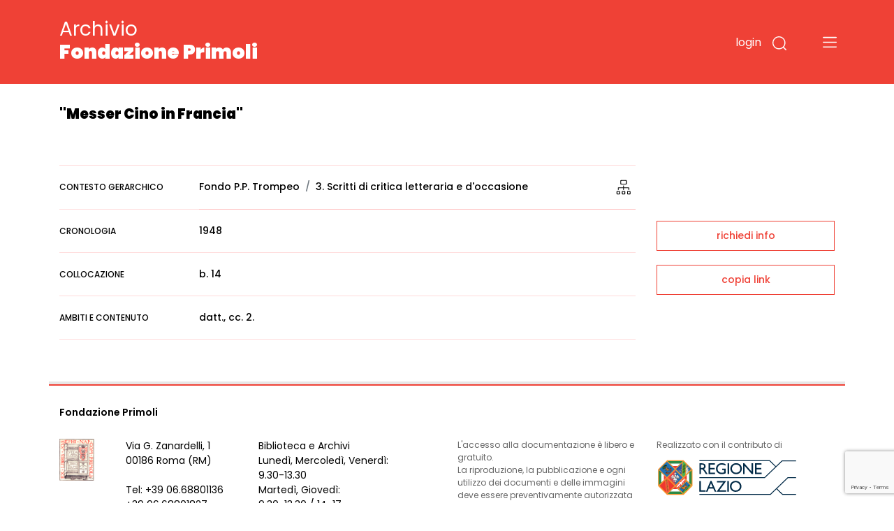

--- FILE ---
content_type: text/html;charset=UTF-8
request_url: https://archivio.fondazioneprimoli.it/tree/frame?mode=full&nodeId=IT-PRI-ST0002-000243&parents=IT-PRI-ST0002-000001,IT-PRI-ST0002-000004
body_size: 319
content:
<!DOCTYPE html>
<html>
<head>
    <meta charset="UTF-8">
    <title>Navigazione gerarchica</title>

    <!-- Bootstrap CSS -->
    <link rel="stylesheet" href="/css/bootstrap.min.css"
          integrity="sha384-JcKb8q3iqJ61gNV9KGb8thSsNjpSL0n8PARn9HuZOnIxN0hoP+VmmDGMN5t9UJ0Z">
    <link rel="stylesheet" href="/tree-nav/open-iconic.min.css"
          integrity="sha512-LeCmts7kEi09nKc+DwGJqDV+dNQi/W8/qb0oUSsBLzTYiBwxj0KBlAow2//jV7jwEHwSCPShRN2+IWwWcn1x7Q=="/>
    <link rel="stylesheet" href="/tree-nav/open-iconic-bootstrap.min.css"
          integrity="sha512-UyNhw5RNpQaCai2EdC+Js0QL4RlVmiq41DkmCJsRV3ZxipG2L0HhTqIf/H9Hp8ez2EnFlkBnjRGJU2stW3Lj+w=="/>
    <link rel="stylesheet" href="/tree-nav/bundle.css">

    <script>
        var TREENAV_OPTIONS = {
            "base_url": "\/",
            "api_url": "\/tree",
            "mode": "full", // or "root"
            "node_id": "IT-PRI-ST0002-000243",
            "parents": ["IT-PRI-ST0002-000001","IT-PRI-ST0002-000004"],
        };
    </script>

    <script defer src="/tree-nav/bundle.js"></script>
</head>
<body id="tree-nav-target">
</body>

<script src="/js/iframeResizer.contentWindow.min.js"></script>
</html>

--- FILE ---
content_type: text/html; charset=utf-8
request_url: https://www.google.com/recaptcha/api2/anchor?ar=1&k=6LfHPCcpAAAAAL-B5emRlaLWKobFgBWX_-WB5JcF&co=aHR0cHM6Ly9hcmNoaXZpby5mb25kYXppb25lcHJpbW9saS5pdDo0NDM.&hl=en&v=N67nZn4AqZkNcbeMu4prBgzg&size=invisible&anchor-ms=20000&execute-ms=30000&cb=2kmu8hds2ra0
body_size: 48588
content:
<!DOCTYPE HTML><html dir="ltr" lang="en"><head><meta http-equiv="Content-Type" content="text/html; charset=UTF-8">
<meta http-equiv="X-UA-Compatible" content="IE=edge">
<title>reCAPTCHA</title>
<style type="text/css">
/* cyrillic-ext */
@font-face {
  font-family: 'Roboto';
  font-style: normal;
  font-weight: 400;
  font-stretch: 100%;
  src: url(//fonts.gstatic.com/s/roboto/v48/KFO7CnqEu92Fr1ME7kSn66aGLdTylUAMa3GUBHMdazTgWw.woff2) format('woff2');
  unicode-range: U+0460-052F, U+1C80-1C8A, U+20B4, U+2DE0-2DFF, U+A640-A69F, U+FE2E-FE2F;
}
/* cyrillic */
@font-face {
  font-family: 'Roboto';
  font-style: normal;
  font-weight: 400;
  font-stretch: 100%;
  src: url(//fonts.gstatic.com/s/roboto/v48/KFO7CnqEu92Fr1ME7kSn66aGLdTylUAMa3iUBHMdazTgWw.woff2) format('woff2');
  unicode-range: U+0301, U+0400-045F, U+0490-0491, U+04B0-04B1, U+2116;
}
/* greek-ext */
@font-face {
  font-family: 'Roboto';
  font-style: normal;
  font-weight: 400;
  font-stretch: 100%;
  src: url(//fonts.gstatic.com/s/roboto/v48/KFO7CnqEu92Fr1ME7kSn66aGLdTylUAMa3CUBHMdazTgWw.woff2) format('woff2');
  unicode-range: U+1F00-1FFF;
}
/* greek */
@font-face {
  font-family: 'Roboto';
  font-style: normal;
  font-weight: 400;
  font-stretch: 100%;
  src: url(//fonts.gstatic.com/s/roboto/v48/KFO7CnqEu92Fr1ME7kSn66aGLdTylUAMa3-UBHMdazTgWw.woff2) format('woff2');
  unicode-range: U+0370-0377, U+037A-037F, U+0384-038A, U+038C, U+038E-03A1, U+03A3-03FF;
}
/* math */
@font-face {
  font-family: 'Roboto';
  font-style: normal;
  font-weight: 400;
  font-stretch: 100%;
  src: url(//fonts.gstatic.com/s/roboto/v48/KFO7CnqEu92Fr1ME7kSn66aGLdTylUAMawCUBHMdazTgWw.woff2) format('woff2');
  unicode-range: U+0302-0303, U+0305, U+0307-0308, U+0310, U+0312, U+0315, U+031A, U+0326-0327, U+032C, U+032F-0330, U+0332-0333, U+0338, U+033A, U+0346, U+034D, U+0391-03A1, U+03A3-03A9, U+03B1-03C9, U+03D1, U+03D5-03D6, U+03F0-03F1, U+03F4-03F5, U+2016-2017, U+2034-2038, U+203C, U+2040, U+2043, U+2047, U+2050, U+2057, U+205F, U+2070-2071, U+2074-208E, U+2090-209C, U+20D0-20DC, U+20E1, U+20E5-20EF, U+2100-2112, U+2114-2115, U+2117-2121, U+2123-214F, U+2190, U+2192, U+2194-21AE, U+21B0-21E5, U+21F1-21F2, U+21F4-2211, U+2213-2214, U+2216-22FF, U+2308-230B, U+2310, U+2319, U+231C-2321, U+2336-237A, U+237C, U+2395, U+239B-23B7, U+23D0, U+23DC-23E1, U+2474-2475, U+25AF, U+25B3, U+25B7, U+25BD, U+25C1, U+25CA, U+25CC, U+25FB, U+266D-266F, U+27C0-27FF, U+2900-2AFF, U+2B0E-2B11, U+2B30-2B4C, U+2BFE, U+3030, U+FF5B, U+FF5D, U+1D400-1D7FF, U+1EE00-1EEFF;
}
/* symbols */
@font-face {
  font-family: 'Roboto';
  font-style: normal;
  font-weight: 400;
  font-stretch: 100%;
  src: url(//fonts.gstatic.com/s/roboto/v48/KFO7CnqEu92Fr1ME7kSn66aGLdTylUAMaxKUBHMdazTgWw.woff2) format('woff2');
  unicode-range: U+0001-000C, U+000E-001F, U+007F-009F, U+20DD-20E0, U+20E2-20E4, U+2150-218F, U+2190, U+2192, U+2194-2199, U+21AF, U+21E6-21F0, U+21F3, U+2218-2219, U+2299, U+22C4-22C6, U+2300-243F, U+2440-244A, U+2460-24FF, U+25A0-27BF, U+2800-28FF, U+2921-2922, U+2981, U+29BF, U+29EB, U+2B00-2BFF, U+4DC0-4DFF, U+FFF9-FFFB, U+10140-1018E, U+10190-1019C, U+101A0, U+101D0-101FD, U+102E0-102FB, U+10E60-10E7E, U+1D2C0-1D2D3, U+1D2E0-1D37F, U+1F000-1F0FF, U+1F100-1F1AD, U+1F1E6-1F1FF, U+1F30D-1F30F, U+1F315, U+1F31C, U+1F31E, U+1F320-1F32C, U+1F336, U+1F378, U+1F37D, U+1F382, U+1F393-1F39F, U+1F3A7-1F3A8, U+1F3AC-1F3AF, U+1F3C2, U+1F3C4-1F3C6, U+1F3CA-1F3CE, U+1F3D4-1F3E0, U+1F3ED, U+1F3F1-1F3F3, U+1F3F5-1F3F7, U+1F408, U+1F415, U+1F41F, U+1F426, U+1F43F, U+1F441-1F442, U+1F444, U+1F446-1F449, U+1F44C-1F44E, U+1F453, U+1F46A, U+1F47D, U+1F4A3, U+1F4B0, U+1F4B3, U+1F4B9, U+1F4BB, U+1F4BF, U+1F4C8-1F4CB, U+1F4D6, U+1F4DA, U+1F4DF, U+1F4E3-1F4E6, U+1F4EA-1F4ED, U+1F4F7, U+1F4F9-1F4FB, U+1F4FD-1F4FE, U+1F503, U+1F507-1F50B, U+1F50D, U+1F512-1F513, U+1F53E-1F54A, U+1F54F-1F5FA, U+1F610, U+1F650-1F67F, U+1F687, U+1F68D, U+1F691, U+1F694, U+1F698, U+1F6AD, U+1F6B2, U+1F6B9-1F6BA, U+1F6BC, U+1F6C6-1F6CF, U+1F6D3-1F6D7, U+1F6E0-1F6EA, U+1F6F0-1F6F3, U+1F6F7-1F6FC, U+1F700-1F7FF, U+1F800-1F80B, U+1F810-1F847, U+1F850-1F859, U+1F860-1F887, U+1F890-1F8AD, U+1F8B0-1F8BB, U+1F8C0-1F8C1, U+1F900-1F90B, U+1F93B, U+1F946, U+1F984, U+1F996, U+1F9E9, U+1FA00-1FA6F, U+1FA70-1FA7C, U+1FA80-1FA89, U+1FA8F-1FAC6, U+1FACE-1FADC, U+1FADF-1FAE9, U+1FAF0-1FAF8, U+1FB00-1FBFF;
}
/* vietnamese */
@font-face {
  font-family: 'Roboto';
  font-style: normal;
  font-weight: 400;
  font-stretch: 100%;
  src: url(//fonts.gstatic.com/s/roboto/v48/KFO7CnqEu92Fr1ME7kSn66aGLdTylUAMa3OUBHMdazTgWw.woff2) format('woff2');
  unicode-range: U+0102-0103, U+0110-0111, U+0128-0129, U+0168-0169, U+01A0-01A1, U+01AF-01B0, U+0300-0301, U+0303-0304, U+0308-0309, U+0323, U+0329, U+1EA0-1EF9, U+20AB;
}
/* latin-ext */
@font-face {
  font-family: 'Roboto';
  font-style: normal;
  font-weight: 400;
  font-stretch: 100%;
  src: url(//fonts.gstatic.com/s/roboto/v48/KFO7CnqEu92Fr1ME7kSn66aGLdTylUAMa3KUBHMdazTgWw.woff2) format('woff2');
  unicode-range: U+0100-02BA, U+02BD-02C5, U+02C7-02CC, U+02CE-02D7, U+02DD-02FF, U+0304, U+0308, U+0329, U+1D00-1DBF, U+1E00-1E9F, U+1EF2-1EFF, U+2020, U+20A0-20AB, U+20AD-20C0, U+2113, U+2C60-2C7F, U+A720-A7FF;
}
/* latin */
@font-face {
  font-family: 'Roboto';
  font-style: normal;
  font-weight: 400;
  font-stretch: 100%;
  src: url(//fonts.gstatic.com/s/roboto/v48/KFO7CnqEu92Fr1ME7kSn66aGLdTylUAMa3yUBHMdazQ.woff2) format('woff2');
  unicode-range: U+0000-00FF, U+0131, U+0152-0153, U+02BB-02BC, U+02C6, U+02DA, U+02DC, U+0304, U+0308, U+0329, U+2000-206F, U+20AC, U+2122, U+2191, U+2193, U+2212, U+2215, U+FEFF, U+FFFD;
}
/* cyrillic-ext */
@font-face {
  font-family: 'Roboto';
  font-style: normal;
  font-weight: 500;
  font-stretch: 100%;
  src: url(//fonts.gstatic.com/s/roboto/v48/KFO7CnqEu92Fr1ME7kSn66aGLdTylUAMa3GUBHMdazTgWw.woff2) format('woff2');
  unicode-range: U+0460-052F, U+1C80-1C8A, U+20B4, U+2DE0-2DFF, U+A640-A69F, U+FE2E-FE2F;
}
/* cyrillic */
@font-face {
  font-family: 'Roboto';
  font-style: normal;
  font-weight: 500;
  font-stretch: 100%;
  src: url(//fonts.gstatic.com/s/roboto/v48/KFO7CnqEu92Fr1ME7kSn66aGLdTylUAMa3iUBHMdazTgWw.woff2) format('woff2');
  unicode-range: U+0301, U+0400-045F, U+0490-0491, U+04B0-04B1, U+2116;
}
/* greek-ext */
@font-face {
  font-family: 'Roboto';
  font-style: normal;
  font-weight: 500;
  font-stretch: 100%;
  src: url(//fonts.gstatic.com/s/roboto/v48/KFO7CnqEu92Fr1ME7kSn66aGLdTylUAMa3CUBHMdazTgWw.woff2) format('woff2');
  unicode-range: U+1F00-1FFF;
}
/* greek */
@font-face {
  font-family: 'Roboto';
  font-style: normal;
  font-weight: 500;
  font-stretch: 100%;
  src: url(//fonts.gstatic.com/s/roboto/v48/KFO7CnqEu92Fr1ME7kSn66aGLdTylUAMa3-UBHMdazTgWw.woff2) format('woff2');
  unicode-range: U+0370-0377, U+037A-037F, U+0384-038A, U+038C, U+038E-03A1, U+03A3-03FF;
}
/* math */
@font-face {
  font-family: 'Roboto';
  font-style: normal;
  font-weight: 500;
  font-stretch: 100%;
  src: url(//fonts.gstatic.com/s/roboto/v48/KFO7CnqEu92Fr1ME7kSn66aGLdTylUAMawCUBHMdazTgWw.woff2) format('woff2');
  unicode-range: U+0302-0303, U+0305, U+0307-0308, U+0310, U+0312, U+0315, U+031A, U+0326-0327, U+032C, U+032F-0330, U+0332-0333, U+0338, U+033A, U+0346, U+034D, U+0391-03A1, U+03A3-03A9, U+03B1-03C9, U+03D1, U+03D5-03D6, U+03F0-03F1, U+03F4-03F5, U+2016-2017, U+2034-2038, U+203C, U+2040, U+2043, U+2047, U+2050, U+2057, U+205F, U+2070-2071, U+2074-208E, U+2090-209C, U+20D0-20DC, U+20E1, U+20E5-20EF, U+2100-2112, U+2114-2115, U+2117-2121, U+2123-214F, U+2190, U+2192, U+2194-21AE, U+21B0-21E5, U+21F1-21F2, U+21F4-2211, U+2213-2214, U+2216-22FF, U+2308-230B, U+2310, U+2319, U+231C-2321, U+2336-237A, U+237C, U+2395, U+239B-23B7, U+23D0, U+23DC-23E1, U+2474-2475, U+25AF, U+25B3, U+25B7, U+25BD, U+25C1, U+25CA, U+25CC, U+25FB, U+266D-266F, U+27C0-27FF, U+2900-2AFF, U+2B0E-2B11, U+2B30-2B4C, U+2BFE, U+3030, U+FF5B, U+FF5D, U+1D400-1D7FF, U+1EE00-1EEFF;
}
/* symbols */
@font-face {
  font-family: 'Roboto';
  font-style: normal;
  font-weight: 500;
  font-stretch: 100%;
  src: url(//fonts.gstatic.com/s/roboto/v48/KFO7CnqEu92Fr1ME7kSn66aGLdTylUAMaxKUBHMdazTgWw.woff2) format('woff2');
  unicode-range: U+0001-000C, U+000E-001F, U+007F-009F, U+20DD-20E0, U+20E2-20E4, U+2150-218F, U+2190, U+2192, U+2194-2199, U+21AF, U+21E6-21F0, U+21F3, U+2218-2219, U+2299, U+22C4-22C6, U+2300-243F, U+2440-244A, U+2460-24FF, U+25A0-27BF, U+2800-28FF, U+2921-2922, U+2981, U+29BF, U+29EB, U+2B00-2BFF, U+4DC0-4DFF, U+FFF9-FFFB, U+10140-1018E, U+10190-1019C, U+101A0, U+101D0-101FD, U+102E0-102FB, U+10E60-10E7E, U+1D2C0-1D2D3, U+1D2E0-1D37F, U+1F000-1F0FF, U+1F100-1F1AD, U+1F1E6-1F1FF, U+1F30D-1F30F, U+1F315, U+1F31C, U+1F31E, U+1F320-1F32C, U+1F336, U+1F378, U+1F37D, U+1F382, U+1F393-1F39F, U+1F3A7-1F3A8, U+1F3AC-1F3AF, U+1F3C2, U+1F3C4-1F3C6, U+1F3CA-1F3CE, U+1F3D4-1F3E0, U+1F3ED, U+1F3F1-1F3F3, U+1F3F5-1F3F7, U+1F408, U+1F415, U+1F41F, U+1F426, U+1F43F, U+1F441-1F442, U+1F444, U+1F446-1F449, U+1F44C-1F44E, U+1F453, U+1F46A, U+1F47D, U+1F4A3, U+1F4B0, U+1F4B3, U+1F4B9, U+1F4BB, U+1F4BF, U+1F4C8-1F4CB, U+1F4D6, U+1F4DA, U+1F4DF, U+1F4E3-1F4E6, U+1F4EA-1F4ED, U+1F4F7, U+1F4F9-1F4FB, U+1F4FD-1F4FE, U+1F503, U+1F507-1F50B, U+1F50D, U+1F512-1F513, U+1F53E-1F54A, U+1F54F-1F5FA, U+1F610, U+1F650-1F67F, U+1F687, U+1F68D, U+1F691, U+1F694, U+1F698, U+1F6AD, U+1F6B2, U+1F6B9-1F6BA, U+1F6BC, U+1F6C6-1F6CF, U+1F6D3-1F6D7, U+1F6E0-1F6EA, U+1F6F0-1F6F3, U+1F6F7-1F6FC, U+1F700-1F7FF, U+1F800-1F80B, U+1F810-1F847, U+1F850-1F859, U+1F860-1F887, U+1F890-1F8AD, U+1F8B0-1F8BB, U+1F8C0-1F8C1, U+1F900-1F90B, U+1F93B, U+1F946, U+1F984, U+1F996, U+1F9E9, U+1FA00-1FA6F, U+1FA70-1FA7C, U+1FA80-1FA89, U+1FA8F-1FAC6, U+1FACE-1FADC, U+1FADF-1FAE9, U+1FAF0-1FAF8, U+1FB00-1FBFF;
}
/* vietnamese */
@font-face {
  font-family: 'Roboto';
  font-style: normal;
  font-weight: 500;
  font-stretch: 100%;
  src: url(//fonts.gstatic.com/s/roboto/v48/KFO7CnqEu92Fr1ME7kSn66aGLdTylUAMa3OUBHMdazTgWw.woff2) format('woff2');
  unicode-range: U+0102-0103, U+0110-0111, U+0128-0129, U+0168-0169, U+01A0-01A1, U+01AF-01B0, U+0300-0301, U+0303-0304, U+0308-0309, U+0323, U+0329, U+1EA0-1EF9, U+20AB;
}
/* latin-ext */
@font-face {
  font-family: 'Roboto';
  font-style: normal;
  font-weight: 500;
  font-stretch: 100%;
  src: url(//fonts.gstatic.com/s/roboto/v48/KFO7CnqEu92Fr1ME7kSn66aGLdTylUAMa3KUBHMdazTgWw.woff2) format('woff2');
  unicode-range: U+0100-02BA, U+02BD-02C5, U+02C7-02CC, U+02CE-02D7, U+02DD-02FF, U+0304, U+0308, U+0329, U+1D00-1DBF, U+1E00-1E9F, U+1EF2-1EFF, U+2020, U+20A0-20AB, U+20AD-20C0, U+2113, U+2C60-2C7F, U+A720-A7FF;
}
/* latin */
@font-face {
  font-family: 'Roboto';
  font-style: normal;
  font-weight: 500;
  font-stretch: 100%;
  src: url(//fonts.gstatic.com/s/roboto/v48/KFO7CnqEu92Fr1ME7kSn66aGLdTylUAMa3yUBHMdazQ.woff2) format('woff2');
  unicode-range: U+0000-00FF, U+0131, U+0152-0153, U+02BB-02BC, U+02C6, U+02DA, U+02DC, U+0304, U+0308, U+0329, U+2000-206F, U+20AC, U+2122, U+2191, U+2193, U+2212, U+2215, U+FEFF, U+FFFD;
}
/* cyrillic-ext */
@font-face {
  font-family: 'Roboto';
  font-style: normal;
  font-weight: 900;
  font-stretch: 100%;
  src: url(//fonts.gstatic.com/s/roboto/v48/KFO7CnqEu92Fr1ME7kSn66aGLdTylUAMa3GUBHMdazTgWw.woff2) format('woff2');
  unicode-range: U+0460-052F, U+1C80-1C8A, U+20B4, U+2DE0-2DFF, U+A640-A69F, U+FE2E-FE2F;
}
/* cyrillic */
@font-face {
  font-family: 'Roboto';
  font-style: normal;
  font-weight: 900;
  font-stretch: 100%;
  src: url(//fonts.gstatic.com/s/roboto/v48/KFO7CnqEu92Fr1ME7kSn66aGLdTylUAMa3iUBHMdazTgWw.woff2) format('woff2');
  unicode-range: U+0301, U+0400-045F, U+0490-0491, U+04B0-04B1, U+2116;
}
/* greek-ext */
@font-face {
  font-family: 'Roboto';
  font-style: normal;
  font-weight: 900;
  font-stretch: 100%;
  src: url(//fonts.gstatic.com/s/roboto/v48/KFO7CnqEu92Fr1ME7kSn66aGLdTylUAMa3CUBHMdazTgWw.woff2) format('woff2');
  unicode-range: U+1F00-1FFF;
}
/* greek */
@font-face {
  font-family: 'Roboto';
  font-style: normal;
  font-weight: 900;
  font-stretch: 100%;
  src: url(//fonts.gstatic.com/s/roboto/v48/KFO7CnqEu92Fr1ME7kSn66aGLdTylUAMa3-UBHMdazTgWw.woff2) format('woff2');
  unicode-range: U+0370-0377, U+037A-037F, U+0384-038A, U+038C, U+038E-03A1, U+03A3-03FF;
}
/* math */
@font-face {
  font-family: 'Roboto';
  font-style: normal;
  font-weight: 900;
  font-stretch: 100%;
  src: url(//fonts.gstatic.com/s/roboto/v48/KFO7CnqEu92Fr1ME7kSn66aGLdTylUAMawCUBHMdazTgWw.woff2) format('woff2');
  unicode-range: U+0302-0303, U+0305, U+0307-0308, U+0310, U+0312, U+0315, U+031A, U+0326-0327, U+032C, U+032F-0330, U+0332-0333, U+0338, U+033A, U+0346, U+034D, U+0391-03A1, U+03A3-03A9, U+03B1-03C9, U+03D1, U+03D5-03D6, U+03F0-03F1, U+03F4-03F5, U+2016-2017, U+2034-2038, U+203C, U+2040, U+2043, U+2047, U+2050, U+2057, U+205F, U+2070-2071, U+2074-208E, U+2090-209C, U+20D0-20DC, U+20E1, U+20E5-20EF, U+2100-2112, U+2114-2115, U+2117-2121, U+2123-214F, U+2190, U+2192, U+2194-21AE, U+21B0-21E5, U+21F1-21F2, U+21F4-2211, U+2213-2214, U+2216-22FF, U+2308-230B, U+2310, U+2319, U+231C-2321, U+2336-237A, U+237C, U+2395, U+239B-23B7, U+23D0, U+23DC-23E1, U+2474-2475, U+25AF, U+25B3, U+25B7, U+25BD, U+25C1, U+25CA, U+25CC, U+25FB, U+266D-266F, U+27C0-27FF, U+2900-2AFF, U+2B0E-2B11, U+2B30-2B4C, U+2BFE, U+3030, U+FF5B, U+FF5D, U+1D400-1D7FF, U+1EE00-1EEFF;
}
/* symbols */
@font-face {
  font-family: 'Roboto';
  font-style: normal;
  font-weight: 900;
  font-stretch: 100%;
  src: url(//fonts.gstatic.com/s/roboto/v48/KFO7CnqEu92Fr1ME7kSn66aGLdTylUAMaxKUBHMdazTgWw.woff2) format('woff2');
  unicode-range: U+0001-000C, U+000E-001F, U+007F-009F, U+20DD-20E0, U+20E2-20E4, U+2150-218F, U+2190, U+2192, U+2194-2199, U+21AF, U+21E6-21F0, U+21F3, U+2218-2219, U+2299, U+22C4-22C6, U+2300-243F, U+2440-244A, U+2460-24FF, U+25A0-27BF, U+2800-28FF, U+2921-2922, U+2981, U+29BF, U+29EB, U+2B00-2BFF, U+4DC0-4DFF, U+FFF9-FFFB, U+10140-1018E, U+10190-1019C, U+101A0, U+101D0-101FD, U+102E0-102FB, U+10E60-10E7E, U+1D2C0-1D2D3, U+1D2E0-1D37F, U+1F000-1F0FF, U+1F100-1F1AD, U+1F1E6-1F1FF, U+1F30D-1F30F, U+1F315, U+1F31C, U+1F31E, U+1F320-1F32C, U+1F336, U+1F378, U+1F37D, U+1F382, U+1F393-1F39F, U+1F3A7-1F3A8, U+1F3AC-1F3AF, U+1F3C2, U+1F3C4-1F3C6, U+1F3CA-1F3CE, U+1F3D4-1F3E0, U+1F3ED, U+1F3F1-1F3F3, U+1F3F5-1F3F7, U+1F408, U+1F415, U+1F41F, U+1F426, U+1F43F, U+1F441-1F442, U+1F444, U+1F446-1F449, U+1F44C-1F44E, U+1F453, U+1F46A, U+1F47D, U+1F4A3, U+1F4B0, U+1F4B3, U+1F4B9, U+1F4BB, U+1F4BF, U+1F4C8-1F4CB, U+1F4D6, U+1F4DA, U+1F4DF, U+1F4E3-1F4E6, U+1F4EA-1F4ED, U+1F4F7, U+1F4F9-1F4FB, U+1F4FD-1F4FE, U+1F503, U+1F507-1F50B, U+1F50D, U+1F512-1F513, U+1F53E-1F54A, U+1F54F-1F5FA, U+1F610, U+1F650-1F67F, U+1F687, U+1F68D, U+1F691, U+1F694, U+1F698, U+1F6AD, U+1F6B2, U+1F6B9-1F6BA, U+1F6BC, U+1F6C6-1F6CF, U+1F6D3-1F6D7, U+1F6E0-1F6EA, U+1F6F0-1F6F3, U+1F6F7-1F6FC, U+1F700-1F7FF, U+1F800-1F80B, U+1F810-1F847, U+1F850-1F859, U+1F860-1F887, U+1F890-1F8AD, U+1F8B0-1F8BB, U+1F8C0-1F8C1, U+1F900-1F90B, U+1F93B, U+1F946, U+1F984, U+1F996, U+1F9E9, U+1FA00-1FA6F, U+1FA70-1FA7C, U+1FA80-1FA89, U+1FA8F-1FAC6, U+1FACE-1FADC, U+1FADF-1FAE9, U+1FAF0-1FAF8, U+1FB00-1FBFF;
}
/* vietnamese */
@font-face {
  font-family: 'Roboto';
  font-style: normal;
  font-weight: 900;
  font-stretch: 100%;
  src: url(//fonts.gstatic.com/s/roboto/v48/KFO7CnqEu92Fr1ME7kSn66aGLdTylUAMa3OUBHMdazTgWw.woff2) format('woff2');
  unicode-range: U+0102-0103, U+0110-0111, U+0128-0129, U+0168-0169, U+01A0-01A1, U+01AF-01B0, U+0300-0301, U+0303-0304, U+0308-0309, U+0323, U+0329, U+1EA0-1EF9, U+20AB;
}
/* latin-ext */
@font-face {
  font-family: 'Roboto';
  font-style: normal;
  font-weight: 900;
  font-stretch: 100%;
  src: url(//fonts.gstatic.com/s/roboto/v48/KFO7CnqEu92Fr1ME7kSn66aGLdTylUAMa3KUBHMdazTgWw.woff2) format('woff2');
  unicode-range: U+0100-02BA, U+02BD-02C5, U+02C7-02CC, U+02CE-02D7, U+02DD-02FF, U+0304, U+0308, U+0329, U+1D00-1DBF, U+1E00-1E9F, U+1EF2-1EFF, U+2020, U+20A0-20AB, U+20AD-20C0, U+2113, U+2C60-2C7F, U+A720-A7FF;
}
/* latin */
@font-face {
  font-family: 'Roboto';
  font-style: normal;
  font-weight: 900;
  font-stretch: 100%;
  src: url(//fonts.gstatic.com/s/roboto/v48/KFO7CnqEu92Fr1ME7kSn66aGLdTylUAMa3yUBHMdazQ.woff2) format('woff2');
  unicode-range: U+0000-00FF, U+0131, U+0152-0153, U+02BB-02BC, U+02C6, U+02DA, U+02DC, U+0304, U+0308, U+0329, U+2000-206F, U+20AC, U+2122, U+2191, U+2193, U+2212, U+2215, U+FEFF, U+FFFD;
}

</style>
<link rel="stylesheet" type="text/css" href="https://www.gstatic.com/recaptcha/releases/N67nZn4AqZkNcbeMu4prBgzg/styles__ltr.css">
<script nonce="c8z8IPZk240JgfxwIBWvuA" type="text/javascript">window['__recaptcha_api'] = 'https://www.google.com/recaptcha/api2/';</script>
<script type="text/javascript" src="https://www.gstatic.com/recaptcha/releases/N67nZn4AqZkNcbeMu4prBgzg/recaptcha__en.js" nonce="c8z8IPZk240JgfxwIBWvuA">
      
    </script></head>
<body><div id="rc-anchor-alert" class="rc-anchor-alert"></div>
<input type="hidden" id="recaptcha-token" value="[base64]">
<script type="text/javascript" nonce="c8z8IPZk240JgfxwIBWvuA">
      recaptcha.anchor.Main.init("[\x22ainput\x22,[\x22bgdata\x22,\x22\x22,\[base64]/[base64]/[base64]/[base64]/[base64]/[base64]/KGcoTywyNTMsTy5PKSxVRyhPLEMpKTpnKE8sMjUzLEMpLE8pKSxsKSksTykpfSxieT1mdW5jdGlvbihDLE8sdSxsKXtmb3IobD0odT1SKEMpLDApO08+MDtPLS0pbD1sPDw4fFooQyk7ZyhDLHUsbCl9LFVHPWZ1bmN0aW9uKEMsTyl7Qy5pLmxlbmd0aD4xMDQ/[base64]/[base64]/[base64]/[base64]/[base64]/[base64]/[base64]\\u003d\x22,\[base64]\\u003d\\u003d\x22,\x22HTfCssO9w5lawrnCjWkZZRTClkXDjMKmw4bCn8KlGMK8w5BwFMOgw5bCkcO8ei/Dll3CgnxKwpvDvxzCpMKvJjdfKWLCn8OCSMKAbBjCkhDCjMOxwpMwwp/[base64]/Cv3c1cUUTFh/DqhcjwqLDtsO3LzdUJsKQwoBOWsK2w6HDh1A1KG8CXsOwbMK2wpnDj8OjwpQCw5LDkhbDqMKrwoU9w517w5YdTUzDtU4iw43CoHHDi8K2RcKkwosDwoXCu8KTXMOQfMKuwo1yZEXCgwxtKsKSasOHEMKewqYQJGDCncO8Q8KJw5nDp8OVwpoHOwFMw4fCisKPGsO/wpUhWljDoAzCv8ObQ8O+CWEUw6nDlsKSw78wdcOfwoJMBMOBw5NDG8KMw5lJacKlezoDwplaw4vCvcK2wpzClMKQbcOHwonCj2tFw7XCtV7Cp8KaXsKbMcONwrUbFsKwPcKgw60gaMOuw6DDucKuf1ouw5ZEEcOGwqlHw410wovDgQDCkU/CjcKPwrHCvcKzworCih7ClMKJw7nCvcODd8O0VFIcKmhTKlbDu0o5w6vCq3zCuMOHQDUTeMKuehTDtSHCvXnDpMO9JsKZfzzDvMKvaxzCkMODKsOia1nCp33DpBzDoBxMbMK3wo5qw7jClsKUw6/CnFvCkGZ2HDxTKGBra8KzESRVw5HDuMKtHT8VP8OmMi5OwpHDssOMwoJ7w5TDrkzDjDzClcKsHH3DhG4NDGZoDUg/w6IKw4zCoEPCp8O1wr/CnWsRwq7Ch1EXw77CtCs/LgnCtn7DscKYw6syw47CvMOnw6fDrsKZw71nTyAtPsKBC0Asw53Cl8OiK8OHAMO4BMK7w6DCjzQvHcOwbcO4wpp2w5rDkw/DkxLDtMKAw6/[base64]/dcKZwoYQU8OCw6RVVS9TY2LCm8ORMDTCpg/Dk2bDoBPDsHJnA8KbZBsIw6PCucKpwotvwoFkJsOKDhjDkRjCuMKSw61jX1XDucO7wrF7f8OHwqHDtcKQVsOnwrPCggZqwpzDoHx9H8OqwozCg8O6F8KtAMOrw5c4ecKLw7ZMe8O/[base64]/DvsOrwqh4wqFCNsK1BRPDiRofScKuUjZ0w7DCjcOtR8KaaUtZwql5GWrCh8OHSSrDoh5UwprCncKHw4QKw7vCncKdVsOZN3TDj1PCvsOywq7Ci2oUwqjDh8OMw5fDnSoQwo4Qw6YdacKICcO/wq3DllFnw6xiwp/DmyE0wojDv8KKRTDDgMOYOMOyDhkRfmTCkSw7wrfDv8O9TcOqwqXChsKOCwMEwoNAwrwQdsKlOMK0PTsFIcO/S3k+w4cKDMO5w4nCqlMWCcK/ZcOJGMKrw7MZwrYjwovDh8OTw6XCpjYWX2vCtcKVw4Yow6I2KQHDiFnDhcOOC0LDi8KbwpHCvMKWw5XDthwjX3BZw6FYwrfCksKNwrsSG8Ouw5PCnVxpwr/DiGjDiDnCjsKAwpMfw6s8WTcrwrFTBsOMwrlzZibCnhvChjdgwpAYwoRoUE3CpC3DrsKWw4NgF8O2w6zCmMOvLXsbw6VdMz9jw6dJMsKEw4ElwrMgwpN0XMOdbsOzwrhHemN5EmnDsQ9QLzTCq8KkPMOkHcOFLcOBHGJQwp8/bgnCn2vCpcOzw63DqsOowpcUDFXDiMKjGEbCjlVABXALM8KpQ8OJdcOuw5DDsj7DssO6woDCoVw9Six+w5vCrMKKBsOIO8K1w7wJw5vCicOPI8KTwocLwrHCnzw8FAxtw6XDgHYTPcOcw44uwrLDr8OQZBdcCMKTFQDCin/DmMOsI8KsPDTCh8OfwpLDmTHCiMKTUB8cw7N9awnCu1I7woBSDsKywqxaKcOVUxvCl0x7wosPw4LDvkhzwqt7IMOqdFnClBjCm0h4HhBcwoFnwrbCh29RwqB7w4lNdwHCqMOaNMOdwrHCu2oUSSpANR/DmcO+w7jDrcKaw4JpTsOUR1RZwrHDpw54w6rDj8KrOz/[base64]/Di8Odwo/[base64]/wpjDnMKewrHCjDIswo3Dk8OiFDMdwqjCmB16V2RwwoHCkWJROnfCiwHDmGrCksOkwqrDinPDnHrDkMKFBg1cwr/Dt8K/[base64]/wpvDrsOJw5HCkQHDjS3CnMO8w4DDtsODwqtdwrd4EsO6wrUkwpJaacOzwp42TsKfw5ZGb8Ktwopjw6dIwpHCkx7DrxfCvmrCscOZHMKyw7B8wr/DmMORD8KZJD00CsK3fCF2bMOHBcKYTsOuHcOGwp/[base64]/esKWw5Jzw6jCt0V/w6vDmiPDqsOpw4vDgi/[base64]/[base64]/[base64]/[base64]/RMO4wopBScKAdMKpw7kBw63DtsKrfwnCkcKKw7LDkMO5wpvCscKeemcaw7B8al7DmMKNwpPCt8OAw6PCgsOQwqnClT7DhEFpwqHDusKlOFFZfBbDsj1xwoHChMKnwq3Dj1nCrsKbw45Lw47CqMKgw5J6JcOhwqDCoGHDiRDDsgdjLwjDtF4hd3U/w6B1LsO2BQtaZgfDvMKcw6RRw54Hw6bDgSrClX3DqMK1wpHCm8KbwqUFI8O4XMOSAWxxT8Olw6PChWRRbHLCi8OaVlzCqsOTwpkvw4DCijDCjWzCn1vClVDCkMKCScK7S8OqEcO/JMKNPl8Ew6lTwqZbQ8OQA8OROyIlwpLCisKSwrrDpxJqw6RZw6LCusK0w6seS8Ouw5/[base64]/DnMKJwoLCt8OmHcK3w5vDvMO6wr4faBzCnMKGwq7CoMO6BGzDrcO7wrXDkMKKGyLDiDAOwqtZHMKywpnDnn9Ow70pBcO5YVJ5Zyg6wqLDhmQCDcKNSsKcP3IQAmFvKMOHwrPCm8K/UsOVeix1XHfCgHpLQS/DtcK1wrfCi37DjH7DssOpwprCqgfDhBjCu8KXFMKyHcOewobCqMO9HsKzYMKaw7nCvSvDhWnCg1w4w6bCuMOCC1N/[base64]/DisOqGFgXw6jCjsKcfBJiw6DDr2DCnj1dNBDCmig6YxTCpW3CtzlQBzfCkMO4w6vCgBXCoW04C8Ojw71kC8OYwpERw5zCg8KBKQ9Fw73Cpk/CmjTClGrClVspfsOVOsOlwpU5w6DDrBt1w67CgMKKw5/CrAXCgwseGDnDhcOww5IhYHNOUMKUwrjDhTvDlQFiex/CrsKFw5zCiMOhHMOdw6zCi20ewoNjfFNwfnrDo8K1a8OZwrBEwrXDlgfDg3XDpkdJZ8KneXAuSltgEcK/McO4wpTCgjzChsKww6JqwqTDswLDmMOwc8OvG8KTDVweLUQFw7tqZDjCtsOsYmAcwpfDplJyG8OqXWzClRrDujBwBsOPMXHDhcOmwqbDgVI/wqLCnC8tHsKSMwYlA1TCnsKzw6VSJjPDusOOwp7Co8O9w7YFwoPDj8OPw6rDsCDCscK1w7DCmjLCgMKswrLDu8OGO2/Dl8KeL8KcwpA8TsKfAsOlLsOTJh0Bw65gRcORSkzDuGjDhmbCpsOpexvCmV7CrcOfwrDDiUPCpsK2wpw4DFsvwoZrwpwzwq7Ch8KZf8OkdcKfLk7ChMOoEsOJfipMwpTDp8KAwqvDv8KRw7DDhMKow7RHwoDCrMOrf8OtMsOrw6dBwrZzwqR+Di/[base64]/[base64]/w4NcWDzDi8K8ck8Ww61DNMO2w7zDtMOKB8OvZMOzw5jDssKDFwJLwpw0WMK8UsKCwoLDm37ClsO2w7jCu1QKfcOoez/[base64]/CvSHDulbDkcOHwqpew4PCig/CtF42wp8Hw6B2JcOZXMOEw7xQwqN3wr3Cs3/DvXM3w6/[base64]/[base64]/Co2VSwrjDvMKjwoM0wpM3MMKAEG5QU8KKwqoBecOMb8O9wqHDvsOUw7DDoU9GE8KnVMKVATfCoHhPwqkVwq4nQMOtwp7DnRnDrExCRcKLacKZwqEPSDRCMi8bDsKSwr/CvXrDksOqwqvDnx0ZfwUJay5Lw6U1w4rDvGdUwrXCukvCuE/CusOiBMOSScKKwrhLPiTDqcKfdE7DmsKaw4DDigzCtAIzwqrCr3Q7wpzDjgrDtMOPw6pew5TDocOBw4oAwrMhwqNyw4dncMOqDcO3OAvDlcK4NX4kIMKtw4Jzw7bClnzCkhgrw4TCocOYw6VFH8KEdH3DmcOQasOEcQDDt3/Cp8KGCX5iOT7Dg8O3dUHCkMO4woLDkgDCnwfDjMK7wpRjMhkqJsOeb35zw7UGw5BGesKcwqZCfinDncORwozDhMOHRcKGwoFHdk/[base64]/DkULDqsK2wonDoMOhwpJmwowrI3zCp3vCnzLCpxDChwbCmcO/BcK9WcOLw63DqnwwaX7CpsO0woNww6MHZDfCrBofKCB2w6tdMiZDw6kAw6PDr8OXwpEAfcK0wqVfK2lXZHbCrsKCcsOlQsO+egtQwqBGBcK4bER/wo04w49Cw6rDrsO8wrcwbB3DisOXw4TDsSFRCV9yacKXMEXDrsKHwqd/UcKIP2MzFMO3cMODwoMzLEI5SsO0cHfDriLCrsKfwofCucO8fcO/wro+w6HDnMK3BjzClsKsW8K6fAZdCsOnJjHDsBACwqnCvjbDkHPDqzvCnh7CrWoIwoPCvx/DjMORZhhOdMOMw4dgw7k6w7HDqxcnw5A/[base64]/ChMOywpnCrsKHNBlzwphUwprDkiwtLcOqw6rCqws+wrxTw6c0ZMOQwqHDqTsNcHAcK8KCZ8K7wqw4BcKnfUjDnMKbG8OeEcOKwq9SQsO8eMKVw69hcDbCrg/DpBtGw6tsUlrDuMKafsKQwoJrdcK1fMKDHFnCn8O0TMKBw53ChMKgO0JpwrxXwrLDqlRLwqnCojFdwovCscOkDWdeIDMcV8OIE2TDlkBnRiBEMhLDqAHCsMOEJGkZw6BrJcOOJMKwXMOowoozwrzDpF1dDz/CvxlxDD5uw5p5aifCsMOMKkvCnkZlwqs/CgASw73DkcOsw53CtsOqwok3w6/CkB8fwpzDkcO5w6bCpcOfXy1vFMOyXybCnsKXU8OYMSnCnnAww6/CtMOLw4jDisKWw4otIcOLZiHCucOrw70JwrbDkinCrcKcSMObK8KYfsKLXkRyw41JBMO0CG/[base64]/IcKFKBEqcnTDi8KTwohhw53DmUXCjF/CvSjDt3pAw7jDoMOpw5cdL8O1w4TCgMKgw7sUf8K/wo7ChcO+csKVVsOSw71aPyZIworDjWPDn8OpGcOxw7wXwrB/FsO8fMOuwqAlw54IdwjDujNOw4vCnC80w70aEgbCg8Kfw6nCm0DCpBR4fcO8eX/Co8KEwrHCssOgwo/CgVobIcKWwqgybCnCqsOMwr4lOg0jw6TCtcKAGMOjwpRfTCzCtcKnw6MZw7pPUsKgw43DucOSwp3DrcOnJFPDqX1SPkzDhA9wSjQBV8OYw60CWcKNFMKNUcOswpgAc8K3w70rcsKcLMKZXUh/w73DtMOsM8O9TD0MYMODZsOzwrHCpjkKQxNiw5dYwqzCpcKgwpkBDsKZEcO/w4Nqw63ClMOQw4R2dsOkI8OKASjDv8Kzw74pwq1mPGQga8K/wo9nw5QjwqRQfMKNwqh1wqpnCsKqA8OxwrhDwpzDt0/DkMKNwozDscKxGjIGKsORNi7DrsKvwrh3w6TCkcK2D8OmwobCisKVwo8faMK3w5MsezXDtycmfcOgw4HDicOYw4U/bFXDvTnDtcOZQk3DjwMpXcK1PTrDmMOGC8KBFMKxwqgdGsOZw6DDu8O1wofDtXVKPjXCsjULw4ZFw6IreMKgwoXChcKgw4suw6rChHozwp/Co8O4wpbDsE5WwqhlwqQOKMKbw6HDogXClUXDmMOaG8KMwp/DtcKbDsOXwpXCrcOCwoUEw4NHdEzDkcKNTSBawonDjMKUwpfDlcOxwoxxwonCgsO9wrQ6w7TChcKxwrnCoMOIKhkcQgbDhMK6LcKVezHDiCQ7KnzDtwt3w7/CggTCp8OzwrY1wo0gfn1Fc8KTw5EsGlhVwqTDuiskw4vDoMO6eiNqwok4w5fCpMKHM8OKw5DDvjkvw77DmMOfLH3Cn8K2w7XDpmoPPU9Zw5BrPcKVWjrCnQ7DhcKIFcKuWcOPwp3DjTLCk8O5S8KJwonCgsKfIMOYwqUzw4/DlCN6c8K0wolsHzTCsUnClMKEwoLDjcOQw5pMwrLCsHFgAMOEw54TwoZuw6xQw5vDucKFN8Kow5/DrMKFcUYzCSbDp1ENK8KSwq4Scy9GWnjDugTDg8OKw4BxO8KPw4xPfcOew53CkMKdQ8Kqwp5SwqlIwqrCkXPCggfDq8OUHMOhfsKrwrvCpHxCQ2clw5XCgsOZRcOjwoBfA8K7ZRjCoMKSw7/ClybDosKgw63Ci8OtHsKLUTpMPMOSAxJSwrpow6XCoBBTwpcVw6YBWXjDtcKywqI9NMOUwrTDowRdUsKkw6XChGfDlg8jw7crwqo8NMKWTU47wqzDkcOqNiFJw7MswqPDi2pFwrDCpy4iKz/CnRs2XcKaw7LDsHpjAMO4cE0qDMO8FQUXw6/CvMK/CWTDuMOWwpDDkg0JwpbDucO+w6wPw5HDosOeOMOyISN1wqHCiQrDrmYZwoLCuSpkwqjDncKbUlUEa8OLJghRUnbDoMO8QsKEwrfDoMO8dFY2woJiDsKIbsO/IMO0KsODP8OywqTDkcO+AmbCjRUmw4XCt8K7TMKqw6Vvw6TDjMOXJDNEZ8Ohw7/Cr8O2ZQgAUMOMwqhxwpDDm2jCrsOnwqx7e8KufcOYM8KNwrbCmsORUnN2w6hqw6sdwrnDk1LCusKvCcOgw6nDv3QGwrNBwoF3wrV+wqDDuXrDj3bCu1N7wrjCo8OHwqnDr1LCpsOZw7DDpxXCvT7CvSvDrsOFR1TDqh/DpcOIwr/DhMK9dMKFW8K5AsOzFMOpw4bCpcOTwo/Cs0QMBgIvdH1CWMKNKcOjw5TDkcKow5l7wp3CrlxsA8ONUwYWeMOgUFUVw5pswpUxOcKke8OwVcKxX8OtIsKNw6gjQ3fDtMOOw7EQYMKrwq1ow5PCkyDCh8OUw4zDjMKaw57DmsOpw78WwpNlTcO+woYSKBLDv8KcfMKLwqIRwr/CqVrDkMKaw67DuS/Ct8KgMyQ4wp3CgQpJRxdrSSkSfh5Sw77DkXtOWsO7b8K3GzYoZcKfwqLDgEdRbmvCjglfRHozK0XDiVDDrSXCuSzCgMK9BMOqTsKDEsK5YMOTd2ceEV9hdMKaGmcBw7LCjMK2asOewoYtw4UfwofCm8OjwpoAw4/Dpm7CgsKtIcKXwp8gNTYwFwPClAxbDTzDkivCu0cmw5gYw6vDsGcbYsKpTcO1U8KCwpjDjg9/PX3CoMOTw4EMw4QvwrXCncK8woIXCEoyccOicsKkw6Jzw5BAw7ITRsKEw7hTwqpww5oPw5/Dj8KQPsOLTVBYw6TCocOWRsOnIBHCicOPw6bDq8OowqUmR8KCwpvCoSbCgMK0w5/DgMKrEMO7wrHCicOLEMKDwo7Dv8OjUsOEw6liCMKiwrnCjsO2YMKCBcOpNgzDqGMYw5dxw6PDtMOYGMKDw4vCqVZew6TCp8K5wosSYTTChMOcVsK2wq7ClVrClAR7wrkhwqUmw7s5IgfCoD8KwpTCjcOUcsKRNlHCtcKWwokPwqjDvwZNwp1CHDHDpEPCngU/[base64]/DiMKOMgsraMKcBhPCvMOtwq9ew4ZywrcQw6rDo8O3c8Ksw57CocOtwrw0dWnDocOewpHCs8KCFAZ+w4LDl8OuP3PCqsOJwqzDg8OZwrDCjcKrw4NPw4PCocKLecOxP8OSBi/[base64]/Djg7CksOpw6l5KUHCgBXCkVkhw40HwqpVw5dzM3BqwpcbDcO5w69rwoIrF3LCq8Oiw5TCmMOmwrIBOCDDskolKMOYRMOuwokPwp/[base64]/w4nDt8OFXxrClsKNQGnDkgbCsiXCgsOHw6PCrsKaDcKJSMOFw6cKMcOTEsOEw4wpIH/DrGfDvMOAw5PDh1AxN8Kxw7VGTGUzfDM1w4HCt33CjFkDBnHDkkXCqsKOw4jDrcOIw57CqmFowoTDjGLDlcOhw4LDglxAw7lkCMOLw4TCp10wwoLDjMKEwodWwrvDiCvDrlPDizLCkcORwpjCuTzClcOTIsOYShvDvcO/HcK3CUNzZsKlecOuw5rDjsKVRMKCwrLDrcO/[base64]/DiidzEcO2fcKyHcK5w6fDk8OXB8KBLcKqwpfCriPDr0fChj/CscKiwo7Cp8KmYVzDvltTcMOHwrbCo1pafCV5ZHhpXMO5wopgCx8aWmNiw4cTw6sDwqxHOcKHw4sOJMOswqckwpvDisOaGWwOPy/[base64]/ChkfDnDNbKVbDusOWbGfDk3olw7jChjfDnMOFDcKmLwNow5LDm2DCvFN4wpfCr8OJBsKVE8OBwqrDucO1ZGFBMgbCg8OoATnDl8OAE8KId8KMSz/CiF9iw4jDuA/[base64]/GMOcC8OlMMOJw4Urfw4USDjCq0/CiDLCsGROLFzDvMKOwpbDs8OCHSTCnD7Cn8O8w7zDsCbDt8KLw4tjVR/[base64]/UAEdPxDDusOxw7hLWjd/[base64]/DvsK7GCTDjMObw6UZw5Iww5Vtwod5A8KddmpOdMOlwqvCtFkhw6/DtcObwqBvbMKkIcOvw5gDwonClAXCucKCw6PCm8KawrNXw57Dj8KRbB5cw7/DhcKEw4oce8OTbwkZw4Z3cFbCk8OEw5JiAcOUaD4Mw5vCr2o/[base64]/Dl38fM8OUGmVvw68ZwpN1QhPDnEVxw4B+wrPCoMK9wpjCsXdJIcKQw5bCvcOGNcOiLsO7w4hNwr7CvsOkSMORb8OFMcKcfBjCmRNsw5bCpcK1w57DpBjCnMOyw4tzCVTDgFJ1w69TTXXCpSDDjcOWW35yecKuGcOZwo/Cu21+w7TDgGzDvB/Do8OZwoIwVFbCtcKsZ01YwoICwogqw5nCmsKDUSRgwoHCoMKywq0bamHDusOZw7rCn0pDw7PDlMK8FSxsZ8OHM8Opw5vDvjDDi8KWwr3Dt8OdFMOYFMKnSsOkw4PCsVfDinNBwonCgh1TCx9bwpIDQU8JwqvCpEjDmsK+I8KObcO0XcKdwrPCicO/QsKswr/Dv8OUO8Ocw5LDp8KtGxbDtzHDrVnDgTl4Vi9HwqrDiwfDp8O6w4LCtMK2wrVlacOQwpdMDx5nwptPw4BOwprDkXUqwqjCqEoHD8OTw43CicOGaA/CjMOaPsKZMsKJBkoWSnPCh8KQfcKcwp91w4nCvy8rwpwRw73CnsKES0VEQGwbwqHDlSnCvm/CknnDjMOGP8K9w7TDsgrDv8KEW03Ch0d4w7YKGsO/wpnDp8KaFMKcwpvDu8KKJ0TDnX/CugLDp1DDrgFzw5g8WcKjQMKawpJ9ecKVwoPDusK5w4wsUnfDqMKHBhNqIcOLacONciHCr0XCo8O7w5UNFW7CkFZgwqU8P8O2dk1Zw7/CrcOrC8K1wqDCiydDEMKQcFw3UMK/fhDDgMKfaVbDssKlwptbZMK1w6XDusO7HVUNbx/Dq1YpT8KFYHDCqMOuwr/Cr8OWMsO3w54ycMOIScK9bTAcChbCrxEFw5l3w4DDtMOaD8O6UMOdWVxcUzDCgApfwoDCpm/DigdCckIvw7NGWMKmw61sXgjCksOFa8KkRsOEMcKNYSdlZCvDl2HDi8OjfMKKU8O1w4fCvT3Dl8KrTygKIHvCnMOnX1gCNEQBIsKOw63DkBDCmhfDrDwXw5AIwpXDgy/CihITc8O5wqvDklnCpsOHNXfDhH4zwozDucKAwo1vwpNrQsO5wqfCjcOTPDgOYDPCkn4Owqwgw4dTOcKjwpDDmcO4w61bw79qZ3sAc1nDksKXJ07CnMOQfcODDjzCq8Ktw6DDicO4DcORwrc0Ryc/[base64]/wpjCkcKCwrJfw5hKw742wphNwoMLw4V4XcKdV2kxwrfCpMOqwpPDpMK5Zh0uwrXCmsO5w4NraTXCtMKewrcRdMKdTFpJAsKceRVswp4gEcOOMXFJJsKaw4ZqEcKaGAvCvUYyw5tRwqfDgsOHw6bCiVHCicK1IcOiwp/CmcK5Ig7DucK9woXCshjCs3s+w7HDiQMjw5pJb2/[base64]/CvMOhw4LCjnBbPi7Ck8Kzw4xDTcKHwq9jwprDsTDDujcLw6I5w7U+wrLDjDBjw44kJMKXWy9ATDnDuMOLex/[base64]/CsMKKw4rDicKjTg/CnkLDhMKKw5rCmWhuU8KowrV1w6fDnQTDisKDwr8Ywpsxb2vDgT8jdxPDoMO8DcOYG8KMwpXDhm8wXcO0wr50w7/DonBkTMO7w65hwq/[base64]/[base64]/DlSxtw6tEw7IbF8Otw6rDgFM8wqI0KFphw5EOD8OzAj/Dvhw1w5tCw6TCuGlkMgh/wpocCMO9HnREKcKXWcKQP2xPw4bDlsKywo8re0DCoQLClnnDhFRGHTfCrC/[base64]/[base64]/[base64]/CnF3DmsOsZmtVw6DDvMO9w7cKwoPDsWzCrDXCpFjDnEIuPy7CqMKywrV7OcKZCi4Jw7EJw5cyw7vDsi0PQcOhwo/DscOtw73DosKBZcKXLcO7XMOyQcKoBsKcwo3Ci8OpO8KXYHJjwo7ChsKjPsKPYMOiTB3DkEjCj8K5wqfCksO1HitGw5/[base64]/[base64]/CmsO/JsO2w63DpwthA8KuRVLDpXbCkWg/w4QwOsO3WsO0w4fCvhzDgFlFK8OOwqsjQMKhw7/DtsKwwo1lejxVw5PCi8KMWlNUah3Dkg0JdcKbU8KGNwBYw7jDh17Dm8K2K8K2Q8KTK8O/csK+EcK4wrMKwppAMD7Dk1gSGEDCkXbDvAtSwpQOCXNIYSpcPijCsMKVNcOeBMKCw4fCoS/Cvz7Dj8O0wp/Dm1hOw43CncOLw5IAOMKiOcOgwrjCpjLDsxbChWhVbMK3SQjCui5hMcKKw5skwqRwR8K8awgdw4/DhAswcV8Vw6fDhsKJeDLChsOMwoDDsMOCw4lBAlljwprCn8K9w5l+PsKDw6bCtMK/DMKnw5TClcKhwqvCvmUUK8KgwrZUw6B3GsKNw5rCvMKmEnHCgMO3bX7CmMKPJ23CtcKcwoHDsVTDmBXCv8ORwqJHw6/[base64]/[base64]/X8OVw7LCisKRC1gYwr/Cl8KnP8KURcKPwp/CuMOsw6VBSFk+XcK2eU9sI3h2w7zClsKfLklPan9ULcKBwr1Kw6dOw7McwoYNw4jCmUEMC8Onw7gtYsOmwrPDqCgxwoHDq1vCs8KqR0nCt8OMaW8Cw4hSw75mw4RocsKfX8OVHHHCrsOtEcK/UwYaXMONwoIpw4B9H8OpZnYVwrnCkUoCX8KwaHfDllHDrMKhw7bCindvScK3P8KHCyfDicKRMwvCmcOnVG7CqcK5V2nDrsKgHB/[base64]/Dh8O/Q8K3PQtXw5BHEsKwd1JVwr3DusK4QDHCsMKVQz5nRMK+CMODLBXCsXoOw58yKn7DpVkVC3nCiMKOPsOjw4fDtAQmw7wow78Cw6LDvGYcw5/CrMOYw75gwpjDqsKew61Ib8OCwp/[base64]/w7/[base64]/CkMOEAxsbwp3Dn0xWCQfCvMK4wpbCh8Onw5nDoMKlw73DmcOdwrldcFfCm8K8GVkSJsOMw5UKw4jDucOMw4TDjhHDgcKfwrLCucKywowAeMKbH0nDlcKOPMKuHsODw5DDiUlNwq1ow4AiXsOEVAjDtcKjwr/CpmXDvsKOwrLCmsO0Egs3w4HDocKlw6nDlzx+w7ZCLsKqw5oef8O3wohgw6VSBmEBZV3DniNSPldUw79Kw6HDucKiwqXDggsLwrtQwr1XEg42woHDrMOBBsOJecKwKsKlMFJFwpFkw7/Cg3vDkxvDrk4uOMOEwpAsKcKewplkwr3CnnzDumFaw5PDh8KMwo3ClMOENsKSwoTDjMKkw6tXZcKYKy5ew5LDisO5wpvChS8BMDgkB8KwDWTCkcKnRTzDj8KWw6rDucKbw6TCksKGT8Krw4HCo8OGZ8KuTcKXwoYAFwrCokdWcMKEw6/ClcKAVcO3BsOiw5ktEFrClRjDgThBIBZpfyRzYAcFwrYqw4sKwr3Cr8KyLsKAw47DiVRoWV0gR8KxUTPDp8KJw7bCqsOlR1vCmcOeFlTDssKeKCXDtR96wqTCri4bwrzCr2lyOBHCmMOJVChacglPw4rDrG1FDwoWw4NUKsO/wqkPScKDwqgBw40AdcODwpDDlV0CwpXDjETCg8OiUH/DpsK3VMOjbcK/wojDtMKkKF4Kw7zDnCBkB8KFwpIOax3Dox4fw51pGmFQw5jCnmVAw63Du8KdYcKJw7jDnxrDiXV+w63DkigvaCR+QlfDsDJsD8KLVS3DrcOUwpB8cylrwpMHwpEaEnDCqcKnVl5zFmtCwrrCtsOoICXCrXfDsUAbRMOOa8KzwpoDwr/Ct8OHw5XCu8OBw5w6PcKVwrVREsKiw7LCpWzCgcOLwrDCvnJkw5XCr3bCrzTCicOadCfDj3Idw6TChlFhw5rDrsOzwoXDkBHCv8KLw7pWwonCmE7ChcK7cCZ4w4bCkz3Du8Kqa8OQQsOqLyHCulp3esK+bcOrIDbCncOaw6lCWHjCtGYSRcKVw4nDrsKZEsO+OcK/bsK8wrPDvETCoQrCoMKdfsKZw5Fww4bDmU1tf17CvAzClHEMdg5/w5/Dn2bDv8K5CjnCtsO4e8K9VsO/dD7CoMO5wrzDq8O0UDTCsFjCr3cYw6/[base64]/DtzzCtXTCmsO6dMKTQcKxUcOZw4fCgMOBBGvDtVgtw6N5wqE9wqTDh8KRwpdcwpbClF8pW2s/w6YZw7bDkBbCkE1Xwr7CuVRybwHDslNUw7fCvGvDqMKzSUxsBMOIw5nCrsK6w7RbPsKcw6PCijTCvgbDkl4iwqUzZ0Q/w6Vqwq8Ow7stFsKQZDzDjsO/WQHDlnbCiwXDu8OkfCYpw4rChcOOTTHDgMKCWsKgwooWbMKFwr02X09YWQghwr7CuMOyZMKew6jDk8O6fMOGw6IUAMO4EkbCv0HCrXPDncOJw4/DmyAFwqpbNcOEKcO0TcKHQ8OPBhPCnMORwpAaMk/DgAdsw6rDlCpnwqlGZXptwq4Ww4ACw5bCvcKAfsKIZS9Nw5YiDsOgwq7CqMOlOkTCuz4gw4ImwpzDp8O/Oi/Dh8OAUwXCs8KgwrDDs8OTwqXCmcOeScOWCwTDocKxPMOgwr4of0LDp8O+wp59WsKzw5nChisFcsK9WMKYwrPDscK3My/DsMKWMsKdwrLCjRrCrUTDgsOuEV0ewqHDi8KMbi8awpxYwpUCOMO8woBwKMKRwpfDpRTCly4wQsKcw4fCqntrw5jCoD5AwpNKw7YXw68jMQDDvBrCh2bDpsOJecOsHsK8w53CpcKwwr42w5XDnsK5FcOkw750w7FpZWw9MwElwrfCucKnGC/DssKCE8O2VsKZDnPCpcOFwpLDqWIQfi3DksK+AcOJw4kEHSjDt2ZAwpnDnxTCoHzDhMO6UsOWan7DnznDvTnCm8OCw5XCkcOHw53Dsngnw5HDtsKLJcKZw7xbdsOmacKLw4xCJcOMwoQ5YsK8w5DDjgdVF0XCt8K3Vmhxw5NRwoHCpcK/PsOKw6VBw5XDjMO7CWRaOsKJG8K7woPCvxjDu8KTw5TDpcKpZ8KCwoPDm8KSSifCusKKJsONwo5fLDYaPsO7w6RiK8OSwpLCujLDp8OLRBbDun/DuMKeKcKcw6fDvsKCw6wcw60vw6oqw4AhwqbDnRNqw6jDgMOHTU1WwoIfwqthw4EZw4cZI8KOw6fCpyhwIsKLBsO/wp/DlMOENQ3DvlrDmMO8RcOccHLDp8O4wpzDtsKDWFLDjhwxwro3wpDCvXFqw4sBdAHDisKjAcOUwoPDlwwjwrw4ezTCjjDClwMDJMO5LAHDiTrDilLDssKAcsK8VHDDl8OPDH4LesKCWE7CtsK1FsOcacOGwoVIdw/[base64]/csOFAGxUGCTDsEEAw5czwoTDt2kQwq0pw5VoJkjDqcKJwq/DmsOKQcOAGcORNH3DhknDnGvCr8KXJlTCgMKYHRNewp7CsUTCjsKuwpHDrD3CjgoPwodyb8OaQ3k/[base64]/w7rDhcKkYVxTKsKtwprCu8OqYXzDtlnCvMOTeyHCqcKHeMOPwpXDiVHDtsOaw6/ClQxTw4FRw6XDk8O+wrvCpTZdOjrCi2vDucKHecKvFBRrAiYMKsKaw5hdwpTCp18zwpF3wplMLRRWw7Q2KwbCnH/ChBljwrlTw63CpsK4S8OjDQMSw6HCmMOiJi9Ewosdw7BEWTvDusObw5wfH8OIwp/[base64]/CrcKmwojCumPCo8O6EiR+fsOfGcKKQTlwVMO/IifCr8KcESw/w44HOGVYwobCm8Oqw4LDosOkbyJCwqAlwp45w7zDtygqw5ouwp3Cv8OJasO2w43ClnbCtsKtGTdVYcKFw7/Cp2ZcRS3DlFnDnRpVwrHDtMK+ZlbDmjQrEMOawo3DvGjChsOkwrF7wo19c1okLVBQw7TCscOUwrlNQz/DuQ/DnsKzw7XCimnCq8OFfBDCksKxAcKwFsKuw73CmVfCpsKpw77DrFvDr8Opw6/DjsO1w4wXw40zbMOScAvCisOGwpbCk2PDo8Ocw4fDhnovNsOywq/DlQnCsCPCgcKQXRTDvEHCicKKYnfClAc7W8Kew5fDjgI/WjXCgcKywqAuWl8DwpTDthTCkUptXAZxw4vCi1okSGweKjDChQVtw7PDo0jCuinDnMK7wqXCnnQ6w7MQbMO/[base64]/DuBNNDcOgJS0UUivCnw/DgEbDscKSV8O/OCoRFcOxw4BqUsK0AcOAwpw3RsKwwrLDpcO6wqYNYVo7f34OwrLDjiomHsKCYHHDjsOHb3rDogPCvcK/[base64]/[base64]/DtsO6wp/Dh8Ksw7TDkC3Cj2vDrsKuw5x/JcOJw4UtPFzDgw41OQnDosOSU8KPb8KTw7LDkgNyeMKzcDLDl8KuRMOhwqxnwptzwqt9Y8KiwoZMR8KZUSwXwp5Sw6DDmALDhkFvKHfCjUfDsjNOwrQ8wqfCh2ATw7PDmMKFwpIJDg7DmkTCsMOlJU/CicOBwrZCbMOGwojDk2Mfwqgrw6TChcO1wooow7BnGgjCrBIow6J+wpTDqMKGIV3CijAQEl7Dv8O0wp4iw6bCuQnDmsOzw6vChsKLIUUUwq9aw6ccNMOIYMKdw5fCjcOywqLCn8O2w6Q/cEbDqWZKKTIaw6d4PsKYw7tRwrcWwoTDpMO2Z8OJGQHCk3vDhh/CvcO2YEQmw5DCrsOueEfDuQc7wrrCr8O5w5/DqFkywqc7BmbCpsOGwppBwo9+wpsdwoLCmzHCpMOzVTnDuFAvBjzDq8Kpw6zDgsK2aVdzw7jDo8OpwrFKw4sAw4RBERHDhmfDoMORwrbCmcKWw5s9w5bCuhjClzQYw5XClsKpeU9Ew7Azw6zCj0oNb8O4f8OMe8OrVMOLwpXDtVrDqcOBw7DDnU8SEcKHCMO7PU/DmgEhfcKOC8K1wpHClyMkej7DpcKLwoXDv8Owwqg0LzjDrijCvwIyHXQ4wo5GPcKuw7PDk8Kew5/Cl8Ocw5XDqcKiH8KIwrEMLMOzfw4AFhrChMKPw6Z/[base64]/CusOUOmdwwqUcw7kzwoHCvSjCpMOFDEbCrRDCrU/CikhJZSnDii5Naxk2wrAJw5xhSgPDocOKw7bDkMOOMhZ8w5J+YcK3w7w1wrVHWcKew7jDmRoAw40QwrXDrHAww7VPwqPCsm3CihnDrcOjw4zCk8OIEsO3wq/Cjmk0wpgWwrtLwqscT8O/w5JvIW56VA/Dk0fDqsOQw6zCr0HDm8KzAXLDssKew5/CicO6w5/Cv8KEwo5hwoMQwr1GYDlww7o1wpsuwprDkAfClVBSDDp3wqnDtjJ8w6nDvcOfw7/DuxpgMsK5w5JTw4jCrMOsVMOFNAjClznCumnCrxIpw5JbwrvDkSdoTcOCW8KcVMK+w4pVBWBpdTPDpcOzZUolwpnCuHDCpAXCi8OyBcO9w7ocwodJwpI+w57ClDvCgQ9zIT4YWHfCsRfDugPDl2R2E8Olwrh/w4PDnmHCo8KvwpfDlcOlbBvCqsKuwq0Gwo3DksKGwrEjL8KMWcOFwrjCmcOewo1jw4kxLcKtwovCrMO3LsKiw5UePsK/wqlya2jDrw3CtMOrMcKoNcO1wrLDnkNaUMOsDMORw6dTwoR2w6hOw55Ac8OsVFfCsQZLw5MBI1BGL33CocKQwrYpb8KFw47DgsOPw6x1djlHGsOkw7BKw7FYOhgqEVjChMKoXinDmcO8w6VYODbDj8OowqXCnEHCjBzDo8KrGXDDsBtLERfDq8KmwrTCscK/OMKGGW0twrB9w7/Dk8ONw4fConAvYyM5XFd9wp5rwogOwo8oQsOTw5Vvwp4lw4PCg8OVQMOFJSlQHg7Ci8OjwpRILMKuw79zesKlw6BUD8KGVcOUV8OaXcKkwqzDj33DgcKfST97asO9w59wwo/CkU14b8KhwrsyHznCg2AJAQAyaSrDjcKgw4DCg3nCisK5w70Dw6Mgwoc3CsOVwqJ/w7Mnw6nCjWcDfcO2w4dBw7l/wq/[base64]/[base64]/[base64]/DmsK8w4nCpFc/[base64]/DrMOaFcOZX1HDo3VkRQYMUHF0wrXCqsOxEsKNOMO/w5fDpy7CokDCkAM5wqJvw7HCuEQDPE9pUMO6Uhhhw47Cl17CsMK0w5R5wpLCmMK7w7LCjMKLw5cnwonCtkl3w4bChsKsw6HCsMOrw6/DkDsJwohdw4nDi8Oow4vDll3CssO7w45GMwgCRWjDgkEQISnDhkDCqAVFcsKswpzDvHXCvHpEIcKFw75sU8KFFCzDr8KCwp9fcsO7PFLDssKmwp3Dh8KPw5HCryPDm2A+F1Iaw6TDs8K5ScKZTBNbNcOEwrdNw7bCi8KMwqbDjMKWwq/DsMK7NgnCuVIJwpJww7rDgsObexvDun5Kwog1wpnCjMOCw6TDnngTw5TCnx0OwqNwEFXDj8Kvw4PCvsO1DjVnCnVRworCosOmJHLDuxlfw4bCqXNewo3DusOgemrCuQfCsF/CrCHCucKGasKiwoNRJMKLT8Ovw588SMKMwoFlAcKOw7N4BCbCiMKpdMKrwoQ\\u003d\x22],null,[\x22conf\x22,null,\x226LfHPCcpAAAAAL-B5emRlaLWKobFgBWX_-WB5JcF\x22,0,null,null,null,1,[21,125,63,73,95,87,41,43,42,83,102,105,109,121],[7059694,779],0,null,null,null,null,0,null,0,null,700,1,null,0,\[base64]/76lBhnEnQkZnOKMAhnM8xEZ\x22,0,0,null,null,1,null,0,0,null,null,null,0],\x22https://archivio.fondazioneprimoli.it:443\x22,null,[3,1,1],null,null,null,1,3600,[\x22https://www.google.com/intl/en/policies/privacy/\x22,\x22https://www.google.com/intl/en/policies/terms/\x22],\x22GJa4AlM5ToX5NgBYdDCrstfXvlgGnV0wzsSEpM4OW0A\\u003d\x22,1,0,null,1,1769709692051,0,0,[119,147,224,141],null,[61,61],\x22RC-_rtfw9vcSdbS4A\x22,null,null,null,null,null,\x220dAFcWeA40duLCo0p73FMrnmUEmyYi5jt_zCBrPk4r-WMwqQ08K6YJAE4qGxz5VSQQDaBJxFbL58a_WTFYTBayBk8CWBylDDppsA\x22,1769792491939]");
    </script></body></html>